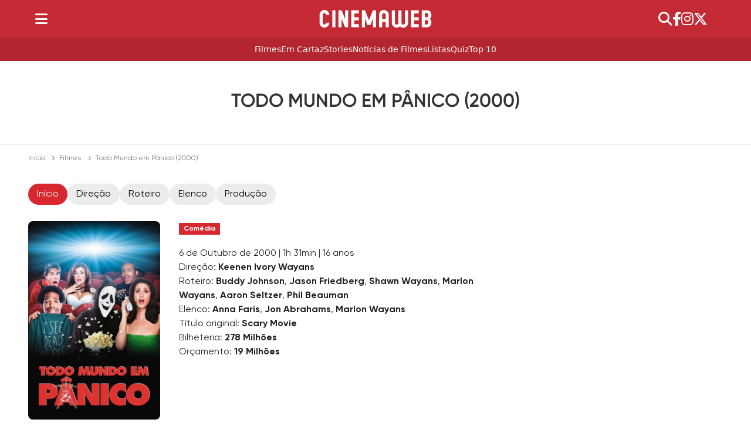

--- FILE ---
content_type: text/html; charset=UTF-8
request_url: https://cinemaweb.com.br/filme/todo-mundo-em-panico-2000/
body_size: 9971
content:
<!doctype html><html
lang=pt-BR><head><meta
charset="UTF-8"><meta
name="viewport" content="width=device-width, initial-scale=1"><title>Todo Mundo em Pânico (2000)</title><meta
name="description" content="Depois do assassinato de uma bela colega de classe, um grupo de adolescentes desorientados descobre que há um assassino entre eles. A heroína Cindy Campbell e a sua turma de amigos mauricinhos e patricinhas, tentam se proteger do perigo... Mas uma reporter irritante, Gail Hailstorm, simplesmente não os deixa em paz! Parece familiar? Talvez sim, mas essa história repleta de reviravoltas e surpresas horripilantes e humor ultrajante extrapola no gênero de horror e ação."><meta
name='robots' content='index, follow, max-image-preview:large, max-snippet:-1, max-video-preview:-1'><link
rel=canonical href=https://cinemaweb.com.br/filme/todo-mundo-em-panico-2000/ ><meta
property="og:locale" content="pt_BR"><meta
property="og:type" content="article"><meta
property="og:title" content="Todo Mundo em Pânico (2000)"><meta
property="og:url" content="https://cinemaweb.com.br/filme/todo-mundo-em-panico-2000/"><meta
property="og:site_name" content="CinemaWeb - Notícias, críticas e listas de filmes."><meta
property="article:publisher" content="https://www.facebook.com/cinemaweb.com.br"><meta
property="article:modified_time" content="2025-05-08T14:15:34+00:00"><meta
property="og:image" content="https://cinemaweb.com.br/wp-content/uploads/2024/06/poster-todo-mundo-em-panico-2000.jpg"><meta
property="og:image:width" content="683"><meta
property="og:image:height" content="1024"><meta
property="og:image:type" content="image/jpeg"><meta
name="twitter:card" content="summary_large_image"><meta
name="twitter:site" content="@cinemawebbrasil"> <script type=application/ld+json class=yoast-schema-graph>{"@context":"https://schema.org","@graph":[{"@type":"WebPage","@id":"https://cinemaweb.com.br/filme/todo-mundo-em-panico-2000/","url":"https://cinemaweb.com.br/filme/todo-mundo-em-panico-2000/","name":"Todo Mundo em Pânico (2000) - CinemaWeb - Notícias, críticas e listas de filmes.","isPartOf":{"@id":"https://cinemaweb.com.br/#website"},"primaryImageOfPage":{"@id":"https://cinemaweb.com.br/filme/todo-mundo-em-panico-2000/#primaryimage"},"image":{"@id":"https://cinemaweb.com.br/filme/todo-mundo-em-panico-2000/#primaryimage"},"thumbnailUrl":"https://cinemaweb.com.br/wp-content/uploads/2024/06/poster-todo-mundo-em-panico-2000.jpg","datePublished":"2024-05-24T20:09:14+00:00","dateModified":"2025-05-08T14:15:34+00:00","breadcrumb":{"@id":"https://cinemaweb.com.br/filme/todo-mundo-em-panico-2000/#breadcrumb"},"inLanguage":"pt-BR","potentialAction":[{"@type":"ReadAction","target":["https://cinemaweb.com.br/filme/todo-mundo-em-panico-2000/"]}]},{"@type":"ImageObject","inLanguage":"pt-BR","@id":"https://cinemaweb.com.br/filme/todo-mundo-em-panico-2000/#primaryimage","url":"https://cinemaweb.com.br/wp-content/uploads/2024/06/poster-todo-mundo-em-panico-2000.jpg","contentUrl":"https://cinemaweb.com.br/wp-content/uploads/2024/06/poster-todo-mundo-em-panico-2000.jpg","width":683,"height":1024,"caption":"Poster de \"Todo Mundo em Pânico\" (2000)"},{"@type":"BreadcrumbList","@id":"https://cinemaweb.com.br/filme/todo-mundo-em-panico-2000/#breadcrumb","itemListElement":[{"@type":"ListItem","position":1,"name":"Início","item":"https://cinemaweb.com.br/"},{"@type":"ListItem","position":2,"name":"Todo Mundo em Pânico (2000)"}]},{"@type":"WebSite","@id":"https://cinemaweb.com.br/#website","url":"https://cinemaweb.com.br/","name":"CinemaWeb - Notícias, críticas e listas de filmes.","description":"Notícias, críticas, listas e top 10 sobre filmes e séries.","publisher":{"@id":"https://cinemaweb.com.br/#organization"},"potentialAction":[{"@type":"SearchAction","target":{"@type":"EntryPoint","urlTemplate":"https://cinemaweb.com.br/?s={search_term_string}"},"query-input":{"@type":"PropertyValueSpecification","valueRequired":true,"valueName":"search_term_string"}}],"inLanguage":"pt-BR"},{"@type":"Organization","@id":"https://cinemaweb.com.br/#organization","name":"CinemaWeb - Notícias, críticas e listas de filmes.","url":"https://cinemaweb.com.br/","logo":{"@type":"ImageObject","inLanguage":"pt-BR","@id":"https://cinemaweb.com.br/#/schema/logo/image/","url":"https://cinemaweb.com.br/wp-content/uploads/2023/07/CinemawebII.png","contentUrl":"https://cinemaweb.com.br/wp-content/uploads/2023/07/CinemawebII.png","width":1920,"height":300,"caption":"CinemaWeb - Notícias, críticas e listas de filmes."},"image":{"@id":"https://cinemaweb.com.br/#/schema/logo/image/"},"sameAs":["https://www.facebook.com/cinemaweb.com.br","https://x.com/cinemawebbrasil"]}]}</script> <link
rel=alternate title="oEmbed (JSON)" type=application/json+oembed href="https://cinemaweb.com.br/wp-json/oembed/1.0/embed?url=https%3A%2F%2Fcinemaweb.com.br%2Ffilme%2Ftodo-mundo-em-panico-2000%2F"><link
rel=alternate title="oEmbed (XML)" type=text/xml+oembed href="https://cinemaweb.com.br/wp-json/oembed/1.0/embed?url=https%3A%2F%2Fcinemaweb.com.br%2Ffilme%2Ftodo-mundo-em-panico-2000%2F&#038;format=xml"><style id=wp-img-auto-sizes-contain-inline-css>img:is([sizes=auto i],[sizes^="auto," i]){contain-intrinsic-size:3000px 1500px}</style><style id=wp-emoji-styles-inline-css>img.wp-smiley,img.emoji{display:inline !important;border:none !important;box-shadow:none !important;height:1em !important;width:1em !important;margin:0
0.07em !important;vertical-align:-0.1em !important;background:none !important;padding:0
!important}</style><link
rel=stylesheet href=https://cinemaweb.com.br/wp-content/cache/minify/21038.css?x36069 media=all><link
rel=https://api.w.org/ href=https://cinemaweb.com.br/wp-json/ ><link
rel=alternate title=JSON type=application/json href=https://cinemaweb.com.br/wp-json/wp/v2/filme/11037><link
rel=EditURI type=application/rsd+xml title=RSD href=https://cinemaweb.com.br/xmlrpc.php?rsd><link
rel=shortlink href='https://cinemaweb.com.br/?p=11037'><link
rel=icon href=https://cinemaweb.com.br/wp-content/uploads/2023/12/cropped-favicon-cinemaweb-32x32.png?x36069 sizes=32x32><link
rel=icon href=https://cinemaweb.com.br/wp-content/uploads/2023/12/cropped-favicon-cinemaweb-192x192.png?x36069 sizes=192x192><link
rel=apple-touch-icon href=https://cinemaweb.com.br/wp-content/uploads/2023/12/cropped-favicon-cinemaweb-180x180.png?x36069><meta
name="msapplication-TileImage" content="https://cinemaweb.com.br/wp-content/uploads/2023/12/cropped-favicon-cinemaweb-270x270.png"><style id=global-styles-inline-css>/*<![CDATA[*/:root{--wp--preset--aspect-ratio--square:1;--wp--preset--aspect-ratio--4-3:4/3;--wp--preset--aspect-ratio--3-4:3/4;--wp--preset--aspect-ratio--3-2:3/2;--wp--preset--aspect-ratio--2-3:2/3;--wp--preset--aspect-ratio--16-9:16/9;--wp--preset--aspect-ratio--9-16:9/16;--wp--preset--color--black:#000;--wp--preset--color--cyan-bluish-gray:#abb8c3;--wp--preset--color--white:#fff;--wp--preset--color--pale-pink:#f78da7;--wp--preset--color--vivid-red:#cf2e2e;--wp--preset--color--luminous-vivid-orange:#ff6900;--wp--preset--color--luminous-vivid-amber:#fcb900;--wp--preset--color--light-green-cyan:#7bdcb5;--wp--preset--color--vivid-green-cyan:#00d084;--wp--preset--color--pale-cyan-blue:#8ed1fc;--wp--preset--color--vivid-cyan-blue:#0693e3;--wp--preset--color--vivid-purple:#9b51e0;--wp--preset--gradient--vivid-cyan-blue-to-vivid-purple:linear-gradient(135deg,rgb(6,147,227) 0%,rgb(155,81,224) 100%);--wp--preset--gradient--light-green-cyan-to-vivid-green-cyan:linear-gradient(135deg,rgb(122,220,180) 0%,rgb(0,208,130) 100%);--wp--preset--gradient--luminous-vivid-amber-to-luminous-vivid-orange:linear-gradient(135deg,rgb(252,185,0) 0%,rgb(255,105,0) 100%);--wp--preset--gradient--luminous-vivid-orange-to-vivid-red:linear-gradient(135deg,rgb(255,105,0) 0%,rgb(207,46,46) 100%);--wp--preset--gradient--very-light-gray-to-cyan-bluish-gray:linear-gradient(135deg,rgb(238,238,238) 0%,rgb(169,184,195) 100%);--wp--preset--gradient--cool-to-warm-spectrum:linear-gradient(135deg,rgb(74,234,220) 0%,rgb(151,120,209) 20%,rgb(207,42,186) 40%,rgb(238,44,130) 60%,rgb(251,105,98) 80%,rgb(254,248,76) 100%);--wp--preset--gradient--blush-light-purple:linear-gradient(135deg,rgb(255,206,236) 0%,rgb(152,150,240) 100%);--wp--preset--gradient--blush-bordeaux:linear-gradient(135deg,rgb(254,205,165) 0%,rgb(254,45,45) 50%,rgb(107,0,62) 100%);--wp--preset--gradient--luminous-dusk:linear-gradient(135deg,rgb(255,203,112) 0%,rgb(199,81,192) 50%,rgb(65,88,208) 100%);--wp--preset--gradient--pale-ocean:linear-gradient(135deg,rgb(255,245,203) 0%,rgb(182,227,212) 50%,rgb(51,167,181) 100%);--wp--preset--gradient--electric-grass:linear-gradient(135deg,rgb(202,248,128) 0%,rgb(113,206,126) 100%);--wp--preset--gradient--midnight:linear-gradient(135deg,rgb(2,3,129) 0%,rgb(40,116,252) 100%);--wp--preset--font-size--small:13px;--wp--preset--font-size--medium:20px;--wp--preset--font-size--large:36px;--wp--preset--font-size--x-large:42px;--wp--preset--spacing--20:0.44rem;--wp--preset--spacing--30:0.67rem;--wp--preset--spacing--40:1rem;--wp--preset--spacing--50:1.5rem;--wp--preset--spacing--60:2.25rem;--wp--preset--spacing--70:3.38rem;--wp--preset--spacing--80:5.06rem;--wp--preset--shadow--natural:6px 6px 9px rgba(0, 0, 0, 0.2);--wp--preset--shadow--deep:12px 12px 50px rgba(0, 0, 0, 0.4);--wp--preset--shadow--sharp:6px 6px 0px rgba(0, 0, 0, 0.2);--wp--preset--shadow--outlined:6px 6px 0px -3px rgb(255, 255, 255), 6px 6px rgb(0, 0, 0);--wp--preset--shadow--crisp:6px 6px 0px rgb(0, 0, 0)}:where(.is-layout-flex){gap:0.5em}:where(.is-layout-grid){gap:0.5em}body .is-layout-flex{display:flex}.is-layout-flex{flex-wrap:wrap;align-items:center}.is-layout-flex>:is(*,div){margin:0}body .is-layout-grid{display:grid}.is-layout-grid>:is(*,div){margin:0}:where(.wp-block-columns.is-layout-flex){gap:2em}:where(.wp-block-columns.is-layout-grid){gap:2em}:where(.wp-block-post-template.is-layout-flex){gap:1.25em}:where(.wp-block-post-template.is-layout-grid){gap:1.25em}.has-black-color{color:var(--wp--preset--color--black) !important}.has-cyan-bluish-gray-color{color:var(--wp--preset--color--cyan-bluish-gray) !important}.has-white-color{color:var(--wp--preset--color--white) !important}.has-pale-pink-color{color:var(--wp--preset--color--pale-pink) !important}.has-vivid-red-color{color:var(--wp--preset--color--vivid-red) !important}.has-luminous-vivid-orange-color{color:var(--wp--preset--color--luminous-vivid-orange) !important}.has-luminous-vivid-amber-color{color:var(--wp--preset--color--luminous-vivid-amber) !important}.has-light-green-cyan-color{color:var(--wp--preset--color--light-green-cyan) !important}.has-vivid-green-cyan-color{color:var(--wp--preset--color--vivid-green-cyan) !important}.has-pale-cyan-blue-color{color:var(--wp--preset--color--pale-cyan-blue) !important}.has-vivid-cyan-blue-color{color:var(--wp--preset--color--vivid-cyan-blue) !important}.has-vivid-purple-color{color:var(--wp--preset--color--vivid-purple) !important}.has-black-background-color{background-color:var(--wp--preset--color--black) !important}.has-cyan-bluish-gray-background-color{background-color:var(--wp--preset--color--cyan-bluish-gray) !important}.has-white-background-color{background-color:var(--wp--preset--color--white) !important}.has-pale-pink-background-color{background-color:var(--wp--preset--color--pale-pink) !important}.has-vivid-red-background-color{background-color:var(--wp--preset--color--vivid-red) !important}.has-luminous-vivid-orange-background-color{background-color:var(--wp--preset--color--luminous-vivid-orange) !important}.has-luminous-vivid-amber-background-color{background-color:var(--wp--preset--color--luminous-vivid-amber) !important}.has-light-green-cyan-background-color{background-color:var(--wp--preset--color--light-green-cyan) !important}.has-vivid-green-cyan-background-color{background-color:var(--wp--preset--color--vivid-green-cyan) !important}.has-pale-cyan-blue-background-color{background-color:var(--wp--preset--color--pale-cyan-blue) !important}.has-vivid-cyan-blue-background-color{background-color:var(--wp--preset--color--vivid-cyan-blue) !important}.has-vivid-purple-background-color{background-color:var(--wp--preset--color--vivid-purple) !important}.has-black-border-color{border-color:var(--wp--preset--color--black) !important}.has-cyan-bluish-gray-border-color{border-color:var(--wp--preset--color--cyan-bluish-gray) !important}.has-white-border-color{border-color:var(--wp--preset--color--white) !important}.has-pale-pink-border-color{border-color:var(--wp--preset--color--pale-pink) !important}.has-vivid-red-border-color{border-color:var(--wp--preset--color--vivid-red) !important}.has-luminous-vivid-orange-border-color{border-color:var(--wp--preset--color--luminous-vivid-orange) !important}.has-luminous-vivid-amber-border-color{border-color:var(--wp--preset--color--luminous-vivid-amber) !important}.has-light-green-cyan-border-color{border-color:var(--wp--preset--color--light-green-cyan) !important}.has-vivid-green-cyan-border-color{border-color:var(--wp--preset--color--vivid-green-cyan) !important}.has-pale-cyan-blue-border-color{border-color:var(--wp--preset--color--pale-cyan-blue) !important}.has-vivid-cyan-blue-border-color{border-color:var(--wp--preset--color--vivid-cyan-blue) !important}.has-vivid-purple-border-color{border-color:var(--wp--preset--color--vivid-purple) !important}.has-vivid-cyan-blue-to-vivid-purple-gradient-background{background:var(--wp--preset--gradient--vivid-cyan-blue-to-vivid-purple) !important}.has-light-green-cyan-to-vivid-green-cyan-gradient-background{background:var(--wp--preset--gradient--light-green-cyan-to-vivid-green-cyan) !important}.has-luminous-vivid-amber-to-luminous-vivid-orange-gradient-background{background:var(--wp--preset--gradient--luminous-vivid-amber-to-luminous-vivid-orange) !important}.has-luminous-vivid-orange-to-vivid-red-gradient-background{background:var(--wp--preset--gradient--luminous-vivid-orange-to-vivid-red) !important}.has-very-light-gray-to-cyan-bluish-gray-gradient-background{background:var(--wp--preset--gradient--very-light-gray-to-cyan-bluish-gray) !important}.has-cool-to-warm-spectrum-gradient-background{background:var(--wp--preset--gradient--cool-to-warm-spectrum) !important}.has-blush-light-purple-gradient-background{background:var(--wp--preset--gradient--blush-light-purple) !important}.has-blush-bordeaux-gradient-background{background:var(--wp--preset--gradient--blush-bordeaux) !important}.has-luminous-dusk-gradient-background{background:var(--wp--preset--gradient--luminous-dusk) !important}.has-pale-ocean-gradient-background{background:var(--wp--preset--gradient--pale-ocean) !important}.has-electric-grass-gradient-background{background:var(--wp--preset--gradient--electric-grass) !important}.has-midnight-gradient-background{background:var(--wp--preset--gradient--midnight) !important}.has-small-font-size{font-size:var(--wp--preset--font-size--small) !important}.has-medium-font-size{font-size:var(--wp--preset--font-size--medium) !important}.has-large-font-size{font-size:var(--wp--preset--font-size--large) !important}.has-x-large-font-size{font-size:var(--wp--preset--font-size--x-large) !important}/*]]>*/</style></head><body
class="wp-singular filme-template-default single single-filme postid-11037 wp-custom-logo wp-theme-cinemaweb"><header
class=w-header><div
class=sidemenu><div
class="sidemenu-top menu-search">
<i
class="fa-solid fa-search"></i><div
class="sidemenu-search-exit overlay-exit">
<i
class="fa-solid fa-times"></i></div></div><nav
class=sidemenu-site><ul
id=side-menu-cw class=side-navigation-list>
<li
class="sidenav-elements sidenav-primary">
<span
class="nav-label sidenav-link">DESTAQUES</span>
<span
class="menu-icon sidenav-icon icon subnav-icon js-subnav">
<i
class="fa-solid fa-times"></i>
</span><ul
class=sidenav-subnav>
<li
class=sidenav-elements>
<a
class="sidenav-link js-sidebar-menu-nav-link" href=/filme/em-cartaz/ itemprop=url>
<span>Em Cartaz</span>
</a>
</li>
<li
class=sidenav-elements>
<a
class="sidenav-link js-sidebar-menu-nav-link" href=/filme/ itemprop=url>
<span>Filmes</span>
</a>
</li>
<li
class=sidenav-elements>
<a
class="sidenav-link js-sidebar-menu-nav-link" href=/web-stories/ itemprop=url>
<span>Stories</span>
</a>
</li></ul>
</li>
<li
class="sidenav-elements sidenav-primary">
<span
class="nav-label sidenav-link">NOTÍCIAS</span>
<span
class="menu-icon sidenav-icon icon subnav-icon js-subnav">
<i
class="fa-solid fa-times"></i>
</span><ul
class=sidenav-subnav>
<li
class=sidenav-elements>
<a
class="sidenav-link js-sidebar-menu-nav-link" href=/artigos-de-filmes/ itemprop=url>
<span>Artigos de Filmes</span>
</a>
</li>
<li
class=sidenav-elements>
<a
class="sidenav-link js-sidebar-menu-nav-link" href=/artigos-de-tv/ itemprop=url>
<span>Artigos de TV</span>
</a>
</li>
<li
class=sidenav-elements>
<a
class="sidenav-link js-sidebar-menu-nav-link" href=/criticas-de-filmes/ itemprop=url>
<span>Críticas de Filmes</span>
</a>
</li>
<li
class=sidenav-elements>
<a
class="sidenav-link js-sidebar-menu-nav-link" href=/listas-de-filmes/ itemprop=url>
<span>Listas de Filmes</span>
</a>
</li>
<li
class=sidenav-elements>
<a
class="sidenav-link js-sidebar-menu-nav-link" href=/listas-de-tv/ itemprop=url>
<span>Listas de TV</span>
</a>
</li>
<li
class=sidenav-elements>
<a
class="sidenav-link js-sidebar-menu-nav-link" href=/noticias-de-filmes/ itemprop=url>
<span>Notícias de Filmes</span>
</a>
</li>
<li
class=sidenav-elements>
<a
class="sidenav-link js-sidebar-menu-nav-link" href=/noticias-de-tv/ itemprop=url>
<span>Notícias de TV</span>
</a>
</li>
<li
class=sidenav-elements>
<a
class="sidenav-link js-sidebar-menu-nav-link" href=/quiz/ itemprop=url>
<span>Quiz</span>
</a>
</li>
<li
class=sidenav-elements>
<a
class="sidenav-link js-sidebar-menu-nav-link" href=/trailers/ itemprop=url>
<span>Trailers</span>
</a>
</li></ul>
</li>
<li
class="sidenav-elements sidenav-primary">
<span
class="nav-label sidenav-link">FRANQUIAS</span>
<span
class="menu-icon sidenav-icon icon subnav-icon js-subnav">
<i
class="fa-solid fa-times"></i>
</span><ul
class=sidenav-subnav>
<li
class=sidenav-elements>
<a
class="sidenav-link js-sidebar-menu-nav-link" href=/dc/ itemprop=url>
<span>DC</span>
</a>
</li>
<li
class=sidenav-elements>
<a
class="sidenav-link js-sidebar-menu-nav-link" href=/marvel/ itemprop=url>
<span>Marvel</span>
</a>
</li>
<li
class=sidenav-elements>
<a
class="sidenav-link js-sidebar-menu-nav-link" href=/disney/ itemprop=url>
<span>Disney</span>
</a>
</li></ul>
</li>
<li
class="sidenav-elements sidenav-primary">
<span
class="nav-label sidenav-link">Streamings</span>
<span
class="menu-icon sidenav-icon icon subnav-icon js-subnav">
<i
class="fa-solid fa-times"></i>
</span><ul
class=sidenav-subnav>
<li
class=sidenav-elements>
<a
class="sidenav-link js-sidebar-menu-nav-link" href=/streaming/disney-plus/ itemprop=url>
<span>Disney Plus</span>
</a>
</li>
<li
class=sidenav-elements>
<a
class="sidenav-link js-sidebar-menu-nav-link" href=/streaming/hbo-max/ itemprop=url>
<span>HBO Max</span>
</a>
</li>
<li
class=sidenav-elements>
<a
class="sidenav-link js-sidebar-menu-nav-link" href=/streaming/netflix/ itemprop=url>
<span>Netflix</span>
</a>
</li>
<li
class=sidenav-elements>
<a
class="sidenav-link js-sidebar-menu-nav-link" href=/streaming/paramount-plus/ itemprop=url>
<span>Paramount Plus</span>
</a>
</li>
<li
class=sidenav-elements>
<a
class="sidenav-link js-sidebar-menu-nav-link" href=/streaming/prime-video/ itemprop=url>
<span>Prime Video</span>
</a>
</li>
<li
class=sidenav-elements>
<a
class="sidenav-link js-sidebar-menu-nav-link" href=/streaming/star-plus/ itemprop=url>
<span>Star Plus</span>
</a>
</li></ul>
</li>
<li
class="sidenav-elements sidenav-primary">
<span
class="nav-label sidenav-link">MAIS</span>
<span
class="menu-icon sidenav-icon icon subnav-icon js-subnav">
<i
class="fa-solid fa-times"></i>
</span><ul
class=sidenav-subnav>
<li
class=sidenav-elements>
<a
class="sidenav-link js-sidebar-menu-nav-link" href=/tag/fortuna/ itemprop=url>
<span>Fortuna</span>
</a>
</li>
<li
class=sidenav-elements>
<a
class="sidenav-link js-sidebar-menu-nav-link" href=/tag/top-10/ itemprop=url>
<span>TOP 10</span>
</a>
</li>		<li
class=sidenav-elements>
<a
class="sidenav-link js-sidebar-menu-nav-link" href=/pessoa/ itemprop=url>
<span>Personalidades</span>
</a>
</li></ul>
</li></ul></nav><footer
class=sidemenu-footer><ul
class=sidemenu-social>
<li
class=social-elements>
<a
class=social-links href=https://www.facebook.com/cinemaweb.com.br aria-label=Facebook target=_blank>
<i
class="fa-brands fa-facebook-f"></i>
</a>
</li>
<li
class=social-elements>
<a
class=social-links href=https://www.instagram.com/cinemaweboficial aria-label=Instagram target=_blank>
<i
class="fab fa-instagram"></i>
</a>
</li>
<li
class=social-elements>
<a
class=social-links href=https://twitter.com/cinemawebbrasil aria-label=Twitter target=_blank>
<i
class="fa-brands fa-x-twitter"></i>
</a>
</li></ul><nav
class=menu-legal><ul>
<li><a
href=/ >Início</a></li>
<li><a
href=/politica-de-privacidade/ >Política de Privacidade</a></li>
<li><a
href=/politica-de-cookies/ >Política de Cookies</a></li>
<li><a
href=/contato/ >Contato</a></li>
<li><a
href=/sobre/ >Sobre Nós</a></li></ul></nav><div
class=footer-copyright>
Copyright &copy; 2026 cinemaweb.com.br</div></footer></div><div
class=header><div
class=wrapper><nav
class="navbar navbar-first"><div
class=navbar-hamburguer>
<button
type=button class="btn button-bars" title=Menu>
<i
class="fas fa-bars"></i>
</button></div><div
class=navbar-custom-logo>
<a
href=https://cinemaweb.com.br/ class=navbar-brand rel=home><img
width=1920 height=300 src=https://cinemaweb.com.br/wp-content/uploads/2023/07/CinemawebII.png?x36069 class=custom-logo alt="CinemaWeb &#8211; Notícias, críticas e listas de filmes." decoding=async fetchpriority=high srcset="https://cinemaweb.com.br/wp-content/uploads/2023/07/CinemawebII.png 1920w, https://cinemaweb.com.br/wp-content/uploads/2023/07/CinemawebII-300x47.png 300w, https://cinemaweb.com.br/wp-content/uploads/2023/07/CinemawebII-1024x160.png 1024w, https://cinemaweb.com.br/wp-content/uploads/2023/07/CinemawebII-768x120.png 768w, https://cinemaweb.com.br/wp-content/uploads/2023/07/CinemawebII-1536x240.png 1536w" sizes="(max-width: 1920px) 100vw, 1920px"></a></div><div
class="navbar-menu-icons menu-search"><ul>
<li>
<i
class="fa-solid fa-search"></i>
</li>
<li
class=menu-icon>
<a
class=social-links href=https://www.facebook.com/cinemaweb.com.br aria-label=Facebook target=_blank>
<i
class="fa-brands fa-facebook-f"></i>
</a>
</li>
<li
class=menu-icon>
<a
class=social-links href=https://www.instagram.com/cinemaweboficial aria-label=Instagram target=_blank>
<i
class="fab fa-instagram"></i>
</a>
</li>
<li
class=menu-icon>
<a
class=social-links href=https://twitter.com/cinemawebbrasil aria-label=Twitter target=_blank>
<i
class="fa-brands fa-x-twitter"></i>
</a>
</li></ul></div></nav></div></div><div
class="overlay overlay-exit"></div></header><div
class=header-navigation><div
class=container><nav
class="navbar navbar-expand-trending"><div
class="collapse cinema-web-navbar-collapse"><ul
class=navbar-nav>
<li
class=menu-nav-item>
<a
class=menu-nav-link href=/filme/ >Filmes</a>
</li>
<li
class=menu-nav-item>
<a
class=menu-nav-link href=/filme/em-cartaz/ >Em Cartaz</a>
</li>
<li
class=menu-nav-item>
<a
class=menu-nav-link href=/web-stories/ >Stories</a>
</li>
<li
class=menu-nav-item>
<a
class=menu-nav-link href=/noticias-de-filmes/ >Notícias de Filmes</a>
</li>
<li
class=menu-nav-item>
<a
class=menu-nav-link href=/lista/ >Listas</a>
</li>
<li
class=menu-nav-item>
<a
class=menu-nav-link href=/quiz/ >Quiz</a>
</li>
<li
class=menu-nav-item>
<a
class=menu-nav-link href=/tag/top-10/ >Top 10</a>
</li></ul></div></nav></div></div><div
class=header-search-main><div
class=header-search-exit>
<i
class="fa-solid fa-times"></i></div><div
class=header-search><form
method=get class=search-form action=/search/ >
<i
class="fa-solid fa-search"></i>
<input
id=js-search-input type=text name=q class="input-text search-input" value autocomplete=off placeholder="Faça a sua busca"></form></div></div><div
class="cinema-web cw-main"><div
class="wrapper header-title-category"><h1>Todo Mundo em Pânico (2000)</h1><p></p></div><div
class="wrapper heading-breadcrumb"><div
class=grid-md><ul>
<li><a
href=/ >Início</a></li>
<li><a
href=/filme/ >Filmes</a></li>
<li><span>Todo Mundo em Pânico (2000)</span></li></ul></div></div><section
class=wrapper><div
class=movie-nav><ul>
<li><a
href=/filme/todo-mundo-em-panico-2000/ class="movie-nav-link movie-nav-link-active">Início</a></li>
<li><a
href=/filme/todo-mundo-em-panico-2000/direcao/ class=movie-nav-link>Direção</a></li><li><a
href=/filme/todo-mundo-em-panico-2000/roteiro/ class=movie-nav-link>Roteiro</a></li><li><a
href=/filme/todo-mundo-em-panico-2000/elenco/ class=movie-nav-link>Elenco</a></li><li><a
href=/filme/todo-mundo-em-panico-2000/producao/ class=movie-nav-link>Produção</a></li></ul></div><div
class=category-movie-grid><div
class=category-movie-poster><div
class=category-movie-grid-poster><div
class=img-movie-poster><figure>
<picture><source
type=image/avif srcset="https://cinemaweb.com.br/wp-content/uploads/2024/06/poster-todo-mundo-em-panico-2000-300x450-cwj.avif 1x, https://cinemaweb.com.br/wp-content/uploads/2024/06/poster-todo-mundo-em-panico-2000-cwj.avif 2x"><img
width=683 height=1024 src=https://cinemaweb.com.br/wp-content/uploads/2024/06/poster-todo-mundo-em-panico-2000.jpg?x36069 srcset="https://cinemaweb.com.br/wp-content/uploads/2024/06/poster-todo-mundo-em-panico-2000-300x450.jpg 1x, https://cinemaweb.com.br/wp-content/uploads/2024/06/poster-todo-mundo-em-panico-2000.jpg 2x"alt="Todo Mundo em Pânico" style=display:block;height:auto;max-width:100%; decoding=async>
</picture></figure></div><div
class=movie-info><div
class=movie-info-tag-genres><ul>
<li><a
href=/genero/comedia/ ><div
class=movie-info-tag-genre>Comédia</div></a></li></ul></div><div>
<span>6 de Outubro de 2000</span>
<span
class=spacer>|</span>
<span>1h 31min</span>  <span
class=spacer>|</span><span> 16 anos</span></div><div
class=movie-info-tag>
<span>Direção: <a
class=capitalize href=/pessoa/keenen-ivory-wayans/ >Keenen Ivory Wayans</a>
</span></div><div
class=movie-info-tag>
<span>Roteiro: <a
class=capitalize href=/pessoa/buddy-johnson/ >Buddy Johnson</a>, <a
class=capitalize href=/pessoa/jason-friedberg/ >Jason Friedberg</a>, <a
class=capitalize href=/pessoa/shawn-wayans/ >Shawn Wayans</a>, <a
class=capitalize href=/pessoa/marlon-wayans/ >Marlon Wayans</a>, <a
class=capitalize href=/pessoa/aaron-seltzer/ >Aaron Seltzer</a>, <a
class=capitalize href=/pessoa/phil-beauman/ >Phil Beauman</a>
</span></div><div
class=movie-info-tag>
<span>Elenco:
<a
class=capitalize href=/pessoa/anna-faris/ >Anna Faris</a>, <a
class=capitalize href=/pessoa/jon-abrahams/ >Jon Abrahams</a>, <a
class=capitalize href=/pessoa/marlon-wayans/ >Marlon Wayans</a>  </span></div><div
class=movie-info-tag>
<span>Título original: </span><span
class=capitalize>
<b>
Scary Movie </b>
</span></div><div
class=movie-info-tag>
<span>Bilheteria: </span><span
class=capitalize>
<b>278 milhões</b>
</span></div><div
class=movie-info-tag>
<span>Orçamento: </span><span
class=capitalize>
<b>19 milhões</b>
</span></div></div></div><div
class=category-movie-grid-sinopse><div
class=section-header><h2 class="section-title">Sinopse</h2></div><p>Depois do assassinato de uma bela colega de classe, um grupo de adolescentes desorientados descobre que há um assassino entre eles. A heroína Cindy Campbell e a sua turma de amigos mauricinhos e patricinhas, tentam se proteger do perigo... Mas uma reporter irritante, Gail Hailstorm, simplesmente não os deixa em paz! Parece familiar? Talvez sim, mas essa história repleta de reviravoltas e surpresas horripilantes e humor ultrajante extrapola no gênero de horror e ação.</p></div><div
class=category-movie-grid-cast><div
class=section-header><h2 class="section-title" id="elenco">Elenco</h2></div><div
class=category-movie-grid-cast-block><a
href=/pessoa/anna-faris/ ><div
class=cast-block><figure>
<picture><source
type=image/avif srcset="https://cinemaweb.com.br/wp-content/uploads/2024/06/pessoa-anna-faris-200x300-cwj.avif 200w, https://cinemaweb.com.br/wp-content/uploads/2024/06/pessoa-anna-faris-300x450-cwj.avif 300w" sizes="(max-width: 448px) 200px, 300px"><img
width=683 height=1024 src=https://cinemaweb.com.br/wp-content/uploads/2024/06/pessoa-anna-faris.jpg?x36069 srcset="https://cinemaweb.com.br/wp-content/uploads/2024/06/pessoa-anna-faris-200x300.jpg 200w, https://cinemaweb.com.br/wp-content/uploads/2024/06/pessoa-anna-faris-300x450.jpg 300w"sizes="(max-width: 448px) 200px, 300px" alt="Anna Faris" style=display:block;height:auto;max-width:100%; decoding=async loading=lazy>
</picture></figure><div
class=category-meta><div
class=category-meta-title>
<span
class=category-meta-title-link>Anna Faris</span></div><div
class=category-meta-sub>
Personagem: Cindy Campbell</div></div></div>
</a>
<a
href=/pessoa/jon-abrahams/ ><div
class=cast-block><figure>
<picture><source
type=image/avif srcset="https://cinemaweb.com.br/wp-content/uploads/2024/06/pessoa-jon-abrahams-200x300-cwj.avif 200w, https://cinemaweb.com.br/wp-content/uploads/2024/06/pessoa-jon-abrahams-300x450-cwj.avif 300w" sizes="(max-width: 448px) 200px, 300px"><img
width=629 height=943 src=https://cinemaweb.com.br/wp-content/uploads/2024/06/pessoa-jon-abrahams.jpg?x36069 srcset="https://cinemaweb.com.br/wp-content/uploads/2024/06/pessoa-jon-abrahams-200x300.jpg 200w, https://cinemaweb.com.br/wp-content/uploads/2024/06/pessoa-jon-abrahams-300x450.jpg 300w"sizes="(max-width: 448px) 200px, 300px" alt="Jon Abrahams" style=display:block;height:auto;max-width:100%; decoding=async loading=lazy>
</picture></figure><div
class=category-meta><div
class=category-meta-title>
<span
class=category-meta-title-link>Jon Abrahams</span></div><div
class=category-meta-sub>
Personagem: Bobby Prinze</div></div></div>
</a>
<a
href=/pessoa/marlon-wayans/ ><div
class=cast-block><figure>
<picture><source
type=image/avif srcset="https://cinemaweb.com.br/wp-content/uploads/2024/06/pessoa-marlon-wayans-200x300-cwj.avif 200w, https://cinemaweb.com.br/wp-content/uploads/2024/06/pessoa-marlon-wayans-300x450-cwj.avif 300w" sizes="(max-width: 448px) 200px, 300px"><img
width=412 height=618 src=https://cinemaweb.com.br/wp-content/uploads/2024/06/pessoa-marlon-wayans.jpg?x36069 srcset="https://cinemaweb.com.br/wp-content/uploads/2024/06/pessoa-marlon-wayans-200x300.jpg 200w, https://cinemaweb.com.br/wp-content/uploads/2024/06/pessoa-marlon-wayans-300x450.jpg 300w"sizes="(max-width: 448px) 200px, 300px" alt="Marlon Wayans" style=display:block;height:auto;max-width:100%; decoding=async loading=lazy>
</picture></figure><div
class=category-meta><div
class=category-meta-title>
<span
class=category-meta-title-link>Marlon Wayans</span></div><div
class=category-meta-sub>
Personagem: Shorty Meeks</div></div></div>
</a>
<a
href=/pessoa/shawn-wayans/ ><div
class=cast-block><figure>
<picture><source
type=image/avif srcset="https://cinemaweb.com.br/wp-content/uploads/2024/06/pessoa-shawn-wayans-200x300-cwj.avif 200w, https://cinemaweb.com.br/wp-content/uploads/2024/06/pessoa-shawn-wayans-300x450-cwj.avif 300w" sizes="(max-width: 448px) 200px, 300px"><img
width=683 height=1024 src=https://cinemaweb.com.br/wp-content/uploads/2024/06/pessoa-shawn-wayans.jpg?x36069 srcset="https://cinemaweb.com.br/wp-content/uploads/2024/06/pessoa-shawn-wayans-200x300.jpg 200w, https://cinemaweb.com.br/wp-content/uploads/2024/06/pessoa-shawn-wayans-300x450.jpg 300w"sizes="(max-width: 448px) 200px, 300px" alt="Shawn Wayans" style=display:block;height:auto;max-width:100%; decoding=async loading=lazy>
</picture></figure><div
class=category-meta><div
class=category-meta-title>
<span
class=category-meta-title-link>Shawn Wayans</span></div><div
class=category-meta-sub>
Personagem: Ray Wilkins</div></div></div>
</a>
<a
href=/pessoa/regina-hall/ ><div
class=cast-block><figure>
<picture><source
type=image/avif srcset="https://cinemaweb.com.br/wp-content/uploads/2024/06/pessoa-regina-hall-200x300-cwj.avif 200w, https://cinemaweb.com.br/wp-content/uploads/2024/06/pessoa-regina-hall-300x450-cwj.avif 300w" sizes="(max-width: 448px) 200px, 300px"><img
width=683 height=1024 src=https://cinemaweb.com.br/wp-content/uploads/2024/06/pessoa-regina-hall.jpg?x36069 srcset="https://cinemaweb.com.br/wp-content/uploads/2024/06/pessoa-regina-hall-200x300.jpg 200w, https://cinemaweb.com.br/wp-content/uploads/2024/06/pessoa-regina-hall-300x450.jpg 300w"sizes="(max-width: 448px) 200px, 300px" alt="Regina Hall" style=display:block;height:auto;max-width:100%; decoding=async loading=lazy>
</picture></figure><div
class=category-meta><div
class=category-meta-title>
<span
class=category-meta-title-link>Regina Hall</span></div><div
class=category-meta-sub>
Personagem: Brenda Meeks</div></div></div>
</a></div>
<a
class=btn-page href=/filme/todo-mundo-em-panico-2000/elenco/ >Mostrar elenco completo</a></div></div><div
class=category-movie-side><div
class=google-ads>
<ins
class="adsbygoogle main-banner-desk" data-ad-client=ca-pub-5073735054664233 data-ad-slot=7227710485 data-ad-format=auto data-full-width-responsive=true></ins> <script>if(document.getElementsByClassName('main-banner-desk')[0].offsetParent!==null){(adsbygoogle=window.adsbygoogle||[]).push({});}</script> </div></div></div></section><section
class="wrapper featured-latest"><div
class=grid-featured-latest><div
class=latest><div
class=section-header><h2 class="section-title">RECENTES</h2></div><div
class=sentinel-latest><div
class=sentinel-latest><div
class=latest-item>
<a
class=latest-img-link href=https://cinemaweb.com.br/20-filmes-de-acao-para-assistir-agora-no-prime-video/ title="20 filmes de ação para assistir agora no Prime Video"><div><figure>
<picture>
<source
type=image/avif media="(max-width: 480px)" srcset="https://cinemaweb.com.br/wp-content/uploads/2025/09/os-20-melhores-filmes-de-acao-para-assistir-no-prime-video-896x520-cwj.avif 2x, https://cinemaweb.com.br/wp-content/uploads/2025/09/os-20-melhores-filmes-de-acao-para-assistir-no-prime-video-448x260-cwj.avif 1x">
<source
type=image/avif srcset="https://cinemaweb.com.br/wp-content/uploads/2025/09/os-20-melhores-filmes-de-acao-para-assistir-no-prime-video-288x216-cwj.avif 288w, https://cinemaweb.com.br/wp-content/uploads/2025/09/os-20-melhores-filmes-de-acao-para-assistir-no-prime-video-448x260-cwj.avif 448w, https://cinemaweb.com.br/wp-content/uploads/2025/09/os-20-melhores-filmes-de-acao-para-assistir-no-prime-video-520x360-cwj.avif 520w" sizes="(max-width: 767px) 220px, (max-width: 1023px) 288px, 520px">
<img
width=1200 height=680 src=https://cinemaweb.com.br/wp-content/uploads/2025/09/os-20-melhores-filmes-de-acao-para-assistir-no-prime-video.jpg?x36069 alt="Os -melhores filmes de ação para assistir no Prime Video em 2025"
srcset="https://cinemaweb.com.br/wp-content/uploads/2025/09/os-20-melhores-filmes-de-acao-para-assistir-no-prime-video-220x140.jpg 220w, https://cinemaweb.com.br/wp-content/uploads/2025/09/os-20-melhores-filmes-de-acao-para-assistir-no-prime-video-288x216.jpg 288w, https://cinemaweb.com.br/wp-content/uploads/2025/09/os-20-melhores-filmes-de-acao-para-assistir-no-prime-video-448x260.jpg 448w, https://cinemaweb.com.br/wp-content/uploads/2025/09/os-20-melhores-filmes-de-acao-para-assistir-no-prime-video-520x360.jpg 520w, https://cinemaweb.com.br/wp-content/uploads/2025/09/os-20-melhores-filmes-de-acao-para-assistir-no-prime-video-896x520.jpg 896w" sizes="(max-width: 480px) 448px, (max-width: 767px) 220px, (max-width: 1023px) 288px, 520px" decoding=async loading=lazy style=display:block;height:auto;max-width:100%;>
</picture></figure></div>
</a><div
class=w-display-card-content><div
class=latest-item-category>
<a
class href=/streaming/prime-video/ >
Prime Video </a></div><h3 class="latest-item-card-title">
<a
href=https://cinemaweb.com.br/20-filmes-de-acao-para-assistir-agora-no-prime-video/ >
20 filmes de ação para assistir agora no Prime Video </a></h3><p
class=display-card-excerpt>
Streaming conta com um catálogo de peso para quem curte adrenalina</p><div
class=w-display-card-details>
<a
class=display-card-author href=/autor/marcos-silva/ title="Postado por Marcos Silva" rel=autor>
Marcos Silva </a>
<time
class=display-card-date datetime=2025-09-10T19:00:00-03:00>10.09.2025, ÀS 19H00</time></div></div></div><div
class=latest-item>
<a
class=latest-img-link href=https://cinemaweb.com.br/onde-assistir-as-patricinhas-de-beverly-hills-filme-esta-disponivel-gratuitamente-no-streaming/ title="Onde assistir As Patricinhas de Beverly Hills? Filme está disponível gratuitamente no streaming"><div><figure>
<picture>
<source
type=image/avif media="(max-width: 480px)" srcset="https://cinemaweb.com.br/wp-content/uploads/2025/09/onde-assistir-as-patricinhas-de-beverly-hills-896x520-cwj.avif 2x, https://cinemaweb.com.br/wp-content/uploads/2025/09/onde-assistir-as-patricinhas-de-beverly-hills-448x260-cwj.avif 1x">
<source
type=image/avif srcset="https://cinemaweb.com.br/wp-content/uploads/2025/09/onde-assistir-as-patricinhas-de-beverly-hills-288x216-cwj.avif 288w, https://cinemaweb.com.br/wp-content/uploads/2025/09/onde-assistir-as-patricinhas-de-beverly-hills-448x260-cwj.avif 448w, https://cinemaweb.com.br/wp-content/uploads/2025/09/onde-assistir-as-patricinhas-de-beverly-hills-520x360-cwj.avif 520w" sizes="(max-width: 767px) 220px, (max-width: 1023px) 288px, 520px">
<img
width=1200 height=680 src=https://cinemaweb.com.br/wp-content/uploads/2025/09/onde-assistir-as-patricinhas-de-beverly-hills.jpg?x36069 alt="As atrizes Alicia Silverstone, Brittany Murphy e Stacey Dash em &quot;As Patricinhas de Beverly Hills&quot;"
srcset="https://cinemaweb.com.br/wp-content/uploads/2025/09/onde-assistir-as-patricinhas-de-beverly-hills-220x140.jpg 220w, https://cinemaweb.com.br/wp-content/uploads/2025/09/onde-assistir-as-patricinhas-de-beverly-hills-288x216.jpg 288w, https://cinemaweb.com.br/wp-content/uploads/2025/09/onde-assistir-as-patricinhas-de-beverly-hills-448x260.jpg 448w, https://cinemaweb.com.br/wp-content/uploads/2025/09/onde-assistir-as-patricinhas-de-beverly-hills-520x360.jpg 520w, https://cinemaweb.com.br/wp-content/uploads/2025/09/onde-assistir-as-patricinhas-de-beverly-hills-896x520.jpg 896w" sizes="(max-width: 480px) 448px, (max-width: 767px) 220px, (max-width: 1023px) 288px, 520px" decoding=async loading=lazy style=display:block;height:auto;max-width:100%;>
</picture></figure></div>
</a><div
class=w-display-card-content><div
class=latest-item-category>
<a
class href=/as-patricinhas-de-beverly-hills/ >
As Patricinhas de Beverly Hills </a></div><h3 class="latest-item-card-title">
<a
href=https://cinemaweb.com.br/onde-assistir-as-patricinhas-de-beverly-hills-filme-esta-disponivel-gratuitamente-no-streaming/ >
Onde assistir As Patricinhas de Beverly Hills? Filme está disponível gratuitamente no streaming </a></h3><p
class=display-card-excerpt>
Longa pode ser visto sem custos adicionais na internet; saiba mais</p><div
class=w-display-card-details>
<a
class=display-card-author href=/autor/marcos-silva/ title="Postado por Marcos Silva" rel=autor>
Marcos Silva </a>
<time
class=display-card-date datetime=2025-09-02T11:00:00-03:00>02.09.2025, ÀS 11H00</time></div></div></div><div
class=latest-item>
<a
class=latest-img-link href=https://cinemaweb.com.br/saiba-qual-a-cronologia-de-piratas-do-caribe-e-onde-os-filmes-estao-disponiveis/ title="Saiba qual a cronologia de Piratas do Caribe e onde os filmes estão disponíveis"><div><figure>
<picture>
<source
type=image/avif media="(max-width: 480px)" srcset="https://cinemaweb.com.br/wp-content/uploads/2025/08/piratas-do-caribe-sequencia-896x520-cwj.avif 2x, https://cinemaweb.com.br/wp-content/uploads/2025/08/piratas-do-caribe-sequencia-448x260-cwj.avif 1x">
<source
type=image/avif srcset="https://cinemaweb.com.br/wp-content/uploads/2025/08/piratas-do-caribe-sequencia-288x216-cwj.avif 288w, https://cinemaweb.com.br/wp-content/uploads/2025/08/piratas-do-caribe-sequencia-448x260-cwj.avif 448w, https://cinemaweb.com.br/wp-content/uploads/2025/08/piratas-do-caribe-sequencia-520x360-cwj.avif 520w" sizes="(max-width: 767px) 220px, (max-width: 1023px) 288px, 520px">
<img
width=1200 height=680 src=https://cinemaweb.com.br/wp-content/uploads/2025/08/piratas-do-caribe-sequencia.jpg?x36069 alt="Os personagens Elizabeth Swann (Keira Knightley), Jack Sparrow (Johnny Depp) e Will Turner III (Orlando Bloom), respectivamente, em &quot;Piratas do Caribe&quot;"
srcset="https://cinemaweb.com.br/wp-content/uploads/2025/08/piratas-do-caribe-sequencia-220x140.jpg 220w, https://cinemaweb.com.br/wp-content/uploads/2025/08/piratas-do-caribe-sequencia-288x216.jpg 288w, https://cinemaweb.com.br/wp-content/uploads/2025/08/piratas-do-caribe-sequencia-448x260.jpg 448w, https://cinemaweb.com.br/wp-content/uploads/2025/08/piratas-do-caribe-sequencia-520x360.jpg 520w, https://cinemaweb.com.br/wp-content/uploads/2025/08/piratas-do-caribe-sequencia-896x520.jpg 896w" sizes="(max-width: 480px) 448px, (max-width: 767px) 220px, (max-width: 1023px) 288px, 520px" decoding=async loading=lazy style=display:block;height:auto;max-width:100%;>
</picture></figure></div>
</a><div
class=w-display-card-content><div
class=latest-item-category>
<a
class href=/piratas-do-caribe/ >
Piratas do Caribe </a></div><h3 class="latest-item-card-title">
<a
href=https://cinemaweb.com.br/saiba-qual-a-cronologia-de-piratas-do-caribe-e-onde-os-filmes-estao-disponiveis/ >
Saiba qual a cronologia de Piratas do Caribe e onde os filmes estão disponíveis </a></h3><p
class=display-card-excerpt>
Clássico do início dos anos 2000, saga já conta com 5 produções</p><div
class=w-display-card-details>
<a
class=display-card-author href=/autor/marcos-silva/ title="Postado por Marcos Silva" rel=autor>
Marcos Silva </a>
<time
class=display-card-date datetime=2025-08-29T14:00:00-03:00>29.08.2025, ÀS 14H00</time></div></div></div><div
class=latest-item>
<a
class=latest-img-link href=https://cinemaweb.com.br/os-5-melhores-filmes-originais-da-netflix-para-voce-assistir-hoje/ title="Os 5 melhores filmes originais da Netflix para você assistir hoje"><div><figure>
<picture>
<source
type=image/avif media="(max-width: 480px)" srcset="https://cinemaweb.com.br/wp-content/uploads/2025/07/os-5-melhores-filmes-originais-da-netflix-para-voce-assistir-hoje-896x520-cwj.avif 2x, https://cinemaweb.com.br/wp-content/uploads/2025/07/os-5-melhores-filmes-originais-da-netflix-para-voce-assistir-hoje-448x260-cwj.avif 1x">
<source
type=image/avif srcset="https://cinemaweb.com.br/wp-content/uploads/2025/07/os-5-melhores-filmes-originais-da-netflix-para-voce-assistir-hoje-288x216-cwj.avif 288w, https://cinemaweb.com.br/wp-content/uploads/2025/07/os-5-melhores-filmes-originais-da-netflix-para-voce-assistir-hoje-448x260-cwj.avif 448w, https://cinemaweb.com.br/wp-content/uploads/2025/07/os-5-melhores-filmes-originais-da-netflix-para-voce-assistir-hoje-520x360-cwj.avif 520w" sizes="(max-width: 767px) 220px, (max-width: 1023px) 288px, 520px">
<img
width=1200 height=680 src=https://cinemaweb.com.br/wp-content/uploads/2025/07/os-5-melhores-filmes-originais-da-netflix-para-voce-assistir-hoje.jpg?x36069 alt="Os 5 melhores filmes originais da Netflix"
srcset="https://cinemaweb.com.br/wp-content/uploads/2025/07/os-5-melhores-filmes-originais-da-netflix-para-voce-assistir-hoje-220x140.jpg 220w, https://cinemaweb.com.br/wp-content/uploads/2025/07/os-5-melhores-filmes-originais-da-netflix-para-voce-assistir-hoje-288x216.jpg 288w, https://cinemaweb.com.br/wp-content/uploads/2025/07/os-5-melhores-filmes-originais-da-netflix-para-voce-assistir-hoje-448x260.jpg 448w, https://cinemaweb.com.br/wp-content/uploads/2025/07/os-5-melhores-filmes-originais-da-netflix-para-voce-assistir-hoje-520x360.jpg 520w, https://cinemaweb.com.br/wp-content/uploads/2025/07/os-5-melhores-filmes-originais-da-netflix-para-voce-assistir-hoje-896x520.jpg 896w" sizes="(max-width: 480px) 448px, (max-width: 767px) 220px, (max-width: 1023px) 288px, 520px" decoding=async loading=lazy style=display:block;height:auto;max-width:100%;>
</picture></figure></div>
</a><div
class=w-display-card-content><div
class=latest-item-category>
<a
class href=/streaming/netflix/ >
Netflix </a></div><h3 class="latest-item-card-title">
<a
href=https://cinemaweb.com.br/os-5-melhores-filmes-originais-da-netflix-para-voce-assistir-hoje/ >
Os 5 melhores filmes originais da Netflix para você assistir hoje </a></h3><p
class=display-card-excerpt>
Com mafiosos, esportistas e até detetives, streaming vermelho está repleto de opções para maratonar</p><div
class=w-display-card-details>
<a
class=display-card-author href=/autor/marcos-silva/ title="Postado por Marcos Silva" rel=autor>
Marcos Silva </a>
<time
class=display-card-date datetime=2025-07-08T16:00:00-03:00>08.07.2025, ÀS 16H00</time></div></div></div><div
class=latest-item>
<a
class=latest-img-link href=https://cinemaweb.com.br/reboot-entenda-a-conexao-entre-jurassic-world-recomeco-e-a-saga-dos-dinossauros/ title="Reboot? Entenda a conexão entre Jurassic World: Recomeço e a saga dos dinossauros"><div><figure>
<picture>
<source
type=image/avif media="(max-width: 480px)" srcset="https://cinemaweb.com.br/wp-content/uploads/2025/07/reboot-entenda-a-conexao-entre-jurassic-world-recomeco-e-a-saga-dos-dinossauros-896x520-cwj.avif 2x, https://cinemaweb.com.br/wp-content/uploads/2025/07/reboot-entenda-a-conexao-entre-jurassic-world-recomeco-e-a-saga-dos-dinossauros-448x260-cwj.avif 1x">
<source
type=image/avif srcset="https://cinemaweb.com.br/wp-content/uploads/2025/07/reboot-entenda-a-conexao-entre-jurassic-world-recomeco-e-a-saga-dos-dinossauros-288x216-cwj.avif 288w, https://cinemaweb.com.br/wp-content/uploads/2025/07/reboot-entenda-a-conexao-entre-jurassic-world-recomeco-e-a-saga-dos-dinossauros-448x260-cwj.avif 448w, https://cinemaweb.com.br/wp-content/uploads/2025/07/reboot-entenda-a-conexao-entre-jurassic-world-recomeco-e-a-saga-dos-dinossauros-520x360-cwj.avif 520w" sizes="(max-width: 767px) 220px, (max-width: 1023px) 288px, 520px">
<img
width=1200 height=680 src=https://cinemaweb.com.br/wp-content/uploads/2025/07/reboot-entenda-a-conexao-entre-jurassic-world-recomeco-e-a-saga-dos-dinossauros.jpg?x36069 alt="Jurassic World: Recomeço"
srcset="https://cinemaweb.com.br/wp-content/uploads/2025/07/reboot-entenda-a-conexao-entre-jurassic-world-recomeco-e-a-saga-dos-dinossauros-220x140.jpg 220w, https://cinemaweb.com.br/wp-content/uploads/2025/07/reboot-entenda-a-conexao-entre-jurassic-world-recomeco-e-a-saga-dos-dinossauros-288x216.jpg 288w, https://cinemaweb.com.br/wp-content/uploads/2025/07/reboot-entenda-a-conexao-entre-jurassic-world-recomeco-e-a-saga-dos-dinossauros-448x260.jpg 448w, https://cinemaweb.com.br/wp-content/uploads/2025/07/reboot-entenda-a-conexao-entre-jurassic-world-recomeco-e-a-saga-dos-dinossauros-520x360.jpg 520w, https://cinemaweb.com.br/wp-content/uploads/2025/07/reboot-entenda-a-conexao-entre-jurassic-world-recomeco-e-a-saga-dos-dinossauros-896x520.jpg 896w" sizes="(max-width: 480px) 448px, (max-width: 767px) 220px, (max-width: 1023px) 288px, 520px" decoding=async loading=lazy style=display:block;height:auto;max-width:100%;>
</picture></figure></div>
</a><div
class=w-display-card-content><div
class=latest-item-category>
<a
class href=/jurassic-park/ >
Jurassic Park </a></div><h3 class="latest-item-card-title">
<a
href=https://cinemaweb.com.br/reboot-entenda-a-conexao-entre-jurassic-world-recomeco-e-a-saga-dos-dinossauros/ >
Reboot? Entenda a conexão entre Jurassic World: Recomeço e a saga dos dinossauros </a></h3><p
class=display-card-excerpt>
Filme com Scarlett Johansson é o sétimo da franquia pré-histórica</p><div
class=w-display-card-details>
<a
class=display-card-author href=/autor/marcos-silva/ title="Postado por Marcos Silva" rel=autor>
Marcos Silva </a>
<time
class=display-card-date datetime=2025-07-04T15:00:00-03:00>04.07.2025, ÀS 15H00</time></div></div></div></div>  <a
class=btn-page href=/arquivo/ >Leia mais</a></div></div></div></section></div><input
type=hidden id=page-slug value><script src=https://cinemaweb.com.br/wp-content/cache/minify/44264.js?x36069></script> <footer
class="footer text-center text-white"><div
class="container pt-4">
<a
href=https://cinemaweb.com.br/ class=navbar-brand rel=home><img
width=1920 height=300 src=https://cinemaweb.com.br/wp-content/uploads/2023/07/CinemawebII.png?x36069 class=custom-logo alt="CinemaWeb &#8211; Notícias, críticas e listas de filmes." decoding=async srcset="https://cinemaweb.com.br/wp-content/uploads/2023/07/CinemawebII.png 1920w, https://cinemaweb.com.br/wp-content/uploads/2023/07/CinemawebII-300x47.png 300w, https://cinemaweb.com.br/wp-content/uploads/2023/07/CinemawebII-1024x160.png 1024w, https://cinemaweb.com.br/wp-content/uploads/2023/07/CinemawebII-768x120.png 768w, https://cinemaweb.com.br/wp-content/uploads/2023/07/CinemawebII-1536x240.png 1536w" sizes="(max-width: 1920px) 100vw, 1920px"></a></div><div
class="container pt-4"><section
class=mb-4>
<a
class="btn btn-link btn-floating btn-lg text-light m-1" href=https://www.facebook.com/cinemaweb.com.br role=button
target=_blank title=Facebook>
<i
class="fa-brands fa-facebook-f"></i>
</a>
<a
class="btn btn-link btn-floating btn-lg text-light m-1" href=https://www.instagram.com/cinemaweboficial role=button
target=_blank title=Instagram>
<i
class="fab fa-instagram"></i>
</a>
<a
class="btn btn-link btn-floating btn-lg text-light m-1" href=https://twitter.com/cinemawebbrasil role=button
target=_blank title=Twitter>
<i
class="fa-brands fa-x-twitter"></i>
</a></section></div><div
class="container pt-4"><nav
class="menu-legal menu-legal-white"><ul>
<li><a
href=/ >Início</a></li>
<li><a
href=/politica-de-privacidade/ >Política de Privacidade</a></li>
<li><a
href=/politica-de-cookies/ >Política de Cookies</a></li>
<li><a
href=/contato/ >Contato</a></li>
<li><a
href=/sobre/ >Sobre Nós</a></li></ul></nav></div><div
class="text-center text-light p-3" style="background-color: rgba(0, 0, 0, 0.1); font-size: .775rem;">
Copyright &copy; 2026 cinemaweb.com.br</div></footer></body> <script type=speculationrules>{"prefetch":[{"source":"document","where":{"and":[{"href_matches":"/*"},{"not":{"href_matches":["/wp-*.php","/wp-admin/*","/wp-content/uploads/*","/wp-content/*","/wp-content/plugins/*","/wp-content/themes/cinemaweb/*","/*\\?(.+)"]}},{"not":{"selector_matches":"a[rel~=\"nofollow\"]"}},{"not":{"selector_matches":".no-prefetch, .no-prefetch a"}}]},"eagerness":"conservative"}]}</script> <script id=wp-emoji-settings type=application/json>{"baseUrl":"https://s.w.org/images/core/emoji/17.0.2/72x72/","ext":".png","svgUrl":"https://s.w.org/images/core/emoji/17.0.2/svg/","svgExt":".svg","source":{"concatemoji":"https://cinemaweb.com.br/wp-includes/js/wp-emoji-release.min.js?ver=6.9"}}</script> <script type=module>/*<![CDATA[*//*! This file is auto-generated */
const a=JSON.parse(document.getElementById("wp-emoji-settings").textContent),o=(window._wpemojiSettings=a,"wpEmojiSettingsSupports"),s=["flag","emoji"];function i(e){try{var t={supportTests:e,timestamp:(new Date).valueOf()};sessionStorage.setItem(o,JSON.stringify(t))}catch(e){}}function c(e,t,n){e.clearRect(0,0,e.canvas.width,e.canvas.height),e.fillText(t,0,0);t=new Uint32Array(e.getImageData(0,0,e.canvas.width,e.canvas.height).data);e.clearRect(0,0,e.canvas.width,e.canvas.height),e.fillText(n,0,0);const a=new Uint32Array(e.getImageData(0,0,e.canvas.width,e.canvas.height).data);return t.every((e,t)=>e===a[t])}function p(e,t){e.clearRect(0,0,e.canvas.width,e.canvas.height),e.fillText(t,0,0);var n=e.getImageData(16,16,1,1);for(let e=0;e<n.data.length;e++)if(0!==n.data[e])return!1;return!0}function u(e,t,n,a){switch(t){case"flag":return n(e,"\ud83c\udff3\ufe0f\u200d\u26a7\ufe0f","\ud83c\udff3\ufe0f\u200b\u26a7\ufe0f")?!1:!n(e,"\ud83c\udde8\ud83c\uddf6","\ud83c\udde8\u200b\ud83c\uddf6")&&!n(e,"\ud83c\udff4\udb40\udc67\udb40\udc62\udb40\udc65\udb40\udc6e\udb40\udc67\udb40\udc7f","\ud83c\udff4\u200b\udb40\udc67\u200b\udb40\udc62\u200b\udb40\udc65\u200b\udb40\udc6e\u200b\udb40\udc67\u200b\udb40\udc7f");case"emoji":return!a(e,"\ud83e\u1fac8")}return!1}function f(e,t,n,a){let r;const o=(r="undefined"!=typeof WorkerGlobalScope&&self instanceof WorkerGlobalScope?new OffscreenCanvas(300,150):document.createElement("canvas")).getContext("2d",{willReadFrequently:!0}),s=(o.textBaseline="top",o.font="600 32px Arial",{});return e.forEach(e=>{s[e]=t(o,e,n,a)}),s}function r(e){var t=document.createElement("script");t.src=e,t.defer=!0,document.head.appendChild(t)}a.supports={everything:!0,everythingExceptFlag:!0},new Promise(t=>{let n=function(){try{var e=JSON.parse(sessionStorage.getItem(o));if("object"==typeof e&&"number"==typeof e.timestamp&&(new Date).valueOf()<e.timestamp+604800&&"object"==typeof e.supportTests)return e.supportTests}catch(e){}return null}();if(!n){if("undefined"!=typeof Worker&&"undefined"!=typeof OffscreenCanvas&&"undefined"!=typeof URL&&URL.createObjectURL&&"undefined"!=typeof Blob)try{var e="postMessage("+f.toString()+"("+[JSON.stringify(s),u.toString(),c.toString(),p.toString()].join(",")+"));",a=new Blob([e],{type:"text/javascript"});const r=new Worker(URL.createObjectURL(a),{name:"wpTestEmojiSupports"});return void(r.onmessage=e=>{i(n=e.data),r.terminate(),t(n)})}catch(e){}i(n=f(s,u,c,p))}t(n)}).then(e=>{for(const n in e)a.supports[n]=e[n],a.supports.everything=a.supports.everything&&a.supports[n],"flag"!==n&&(a.supports.everythingExceptFlag=a.supports.everythingExceptFlag&&a.supports[n]);var t;a.supports.everythingExceptFlag=a.supports.everythingExceptFlag&&!a.supports.flag,a.supports.everything||((t=a.source||{}).concatemoji?r(t.concatemoji):t.wpemoji&&t.twemoji&&(r(t.twemoji),r(t.wpemoji)))});/*]]>*/</script> </html>